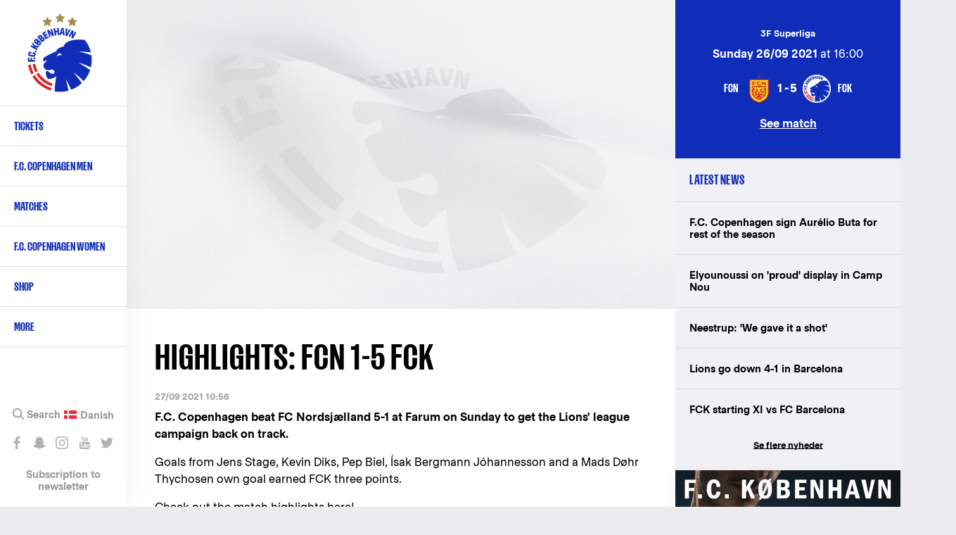

--- FILE ---
content_type: image/svg+xml
request_url: https://www.fck.dk/themes/custom/fck_theme/assets/img/social/facebook-black.svg
body_size: 611
content:
<?xml version="1.0" encoding="UTF-8" standalone="no"?>
<svg width="30px" height="30px" viewBox="0 0 30 30" version="1.1" xmlns="http://www.w3.org/2000/svg" xmlns:xlink="http://www.w3.org/1999/xlink">
    <!-- Generator: Sketch 42 (36781) - http://www.bohemiancoding.com/sketch -->
    <title>Artboard 11</title>
    <desc>Created with Sketch.</desc>
    <defs></defs>
    <g id="Page-1" stroke="none" stroke-width="1" fill="none" fill-rule="evenodd">
        <g id="Artboard-11" fill="#000000">
            <path d="M22.5769231,0.216346154 L22.5769231,4.97596154 L19.7463942,4.97596154 C18.7127352,4.97596154 18.0156268,5.19230553 17.6550481,5.625 C17.2944694,6.05769447 17.1141827,6.70672644 17.1141827,7.57211538 L17.1141827,10.9795673 L22.3966346,10.9795673 L21.6935096,16.3161058 L17.1141827,16.3161058 L17.1141827,30 L11.5973558,30 L11.5973558,16.3161058 L7,16.3161058 L7,10.9795673 L11.5973558,10.9795673 L11.5973558,7.04927885 C11.5973558,4.81369075 12.2223495,3.07993404 13.4723558,1.84795673 C14.722362,0.615979417 16.3870088,0 18.4663462,0 C20.2331819,0 21.6033605,0.0721146635 22.5769231,0.216346154 Z" id=""></path>
        </g>
    </g>
</svg>